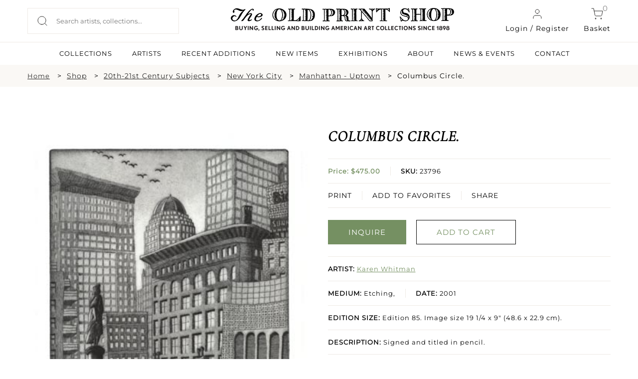

--- FILE ---
content_type: image/svg+xml
request_url: https://oldprintshop.com/uploads/new-images/user.svg
body_size: 413
content:
<svg width="24" height="24" viewBox="0 0 24 24" fill="none" xmlns="http://www.w3.org/2000/svg">
<path d="M20 21V19C20 17.9391 19.5786 16.9217 18.8284 16.1716C18.0783 15.4214 17.0609 15 16 15H8C6.93913 15 5.92172 15.4214 5.17157 16.1716C4.42143 16.9217 4 17.9391 4 19V21" stroke="#2B2A29" stroke-linecap="round" stroke-linejoin="round"/>
<path d="M12 11C14.2091 11 16 9.20914 16 7C16 4.79086 14.2091 3 12 3C9.79086 3 8 4.79086 8 7C8 9.20914 9.79086 11 12 11Z" stroke="#2B2A29" stroke-linecap="round" stroke-linejoin="round"/>
</svg>
